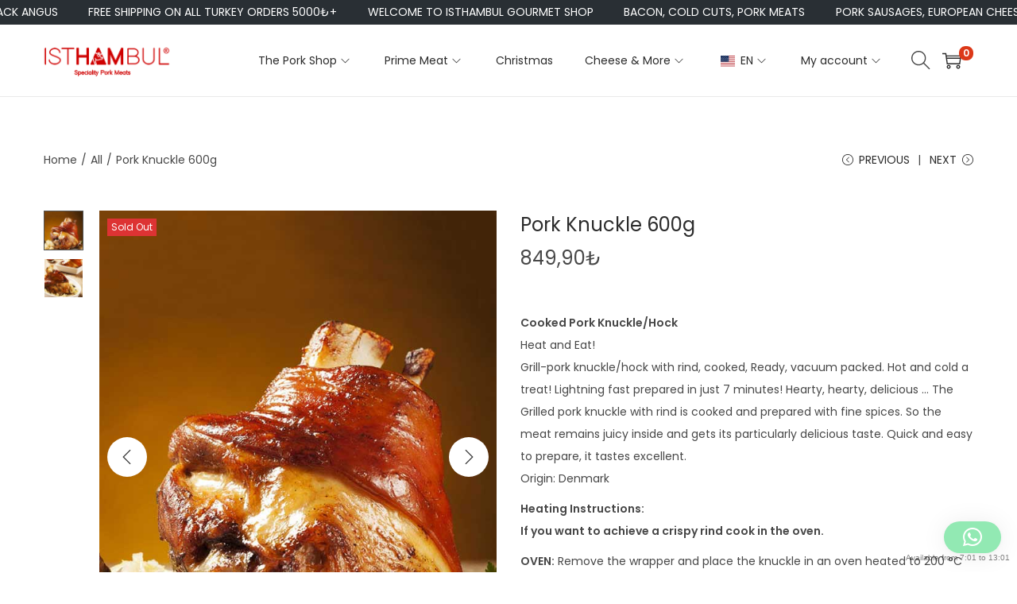

--- FILE ---
content_type: text/css
request_url: https://www.isthambul.com/wp-content/plugins/kg-price-woocommerce-v1.02/assets/css/frontend.css?ver=1.2.0
body_size: 109
content:
.kgw-price-frame .kgw-label{opacity:.85;margin-right:.25em}
.kgw-price-frame .kgw-value{letter-spacing:.2px}


--- FILE ---
content_type: text/css
request_url: https://www.isthambul.com/wp-content/plugins/woostify-pro/modules/woocommerce/variation-swatches/css/style.css?ver=1.8.6
body_size: 3431
content:
/* Display select variation instead for Swatches */
#woostify-quick-view-panel .variation-selector.hidden:not(.quickview-support) {
  display: block;
}
.composite_form .composite_component .variations_form a.reset_variations {
  opacity: 0;
  visibility: hidden !important;
}
.composite_form .composite_component .variations_form a.reset_variations.opacity {
  opacity: 1;
  visibility: visible !important;
}
.woostify-variation-swatches {
  padding: 5px;
  display: flex;
  flex-wrap: wrap;
 /* Hide swatches on quickview */
}
.woostify-variation-swatches.variation-circle .swatch {
  border-radius: 50px;
}
.woostify-variation-swatches.variation-squares .swatch {
  border-radius: 3px;
}
#woostify-quick-view-panel .woostify-variation-swatches:not(.quickview-support) {
  display: none;
}
.woostify-variation-swatches .swatch {
  transition: all 0.3s;
  border-color: #ccc;
  margin-bottom: 10px;
  margin-right: 15px;
}
.woostify-variation-swatches .swatch:last-of-type {
  margin-right: 0;
}
.woostify-variation-swatches .swatch.selected {
  border-color: #555;
  opacity: 1;
}
/* Swatch list */
.swatch-list {
  margin-top: 5px;
  text-align: center;
}
.swatch-list.variation-squares .swatch {
  border-radius: 3px;
}
.swatch-list.variation-circle .swatch {
  border-radius: 50px;
}
.swatch-list .swatch {
  min-width: 26px;
  min-height: 26px;
  margin: 5px;
}
.swatch-list .swatch:before {
  position: absolute;
  content: '';
}
.swatch-list .swatch.selected:before {
  border-color: #555;
}
/* Swatches */
.swatch {
  cursor: pointer;
  border: 1px solid #ccc;
  position: relative;
  display: inline-flex;
  justify-content: center;
  align-items: center;
  user-select: none;
}
.swatch.swatch-color.selected:before {
  transform: rotate(45deg);
  content: '';
  width: 6px;
  height: 10px;
  border: solid #eee;
  border-width: 0 2px 2px 0;
}
.swatch.swatch-label {
  background-color: #f1f1f1;
  padding: 0 10px;
}
.swatch.swatch-label.selected {
  color: #555;
}
.swatch.swatch-image img {
  width: 100%;
  height: 100%;
  object-fit: cover;
}
.variation-squares .swatch.swatch-image img {
  border-radius: 3px;
}
.variation-circle .swatch.swatch-image img {
  border-radius: 50px;
}
.swatch.disabled, .swatch.unavailable {
  pointer-events: none;
  opacity: 0.9;
  border-color: firebrick;
  overflow: hidden;
}
.swatch.disabled:before, .swatch.unavailable:before, .swatch.disabled:after, .swatch.unavailable:after {
  content: '';
  position: absolute;
  width: 1px;
  height: 150%;
  background-color: firebrick;
}
.swatch.disabled:before, .swatch.unavailable:before {
  transform: rotate(-45deg);
}
.swatch.disabled:after, .swatch.unavailable:after {
  transform: rotate(45deg);
}
.swatch.disabled .swatch-tooltip, .swatch.unavailable .swatch-tooltip {
  display: none;
}
.swatch .swatch-tooltip {
  position: absolute;
  top: -40px;
  padding: 5px 10px;
  opacity: 0;
  visibility: hidden;
  z-index: 2;
  border-radius: 4px;
  line-height: 1.3;
  font-size: 0.8em;
  white-space: nowrap;
  transform: translateY(10px);
  transition-duration: 0.3s;
}
.swatch .swatch-tooltip:hover {
  display: none;
}
.swatch .swatch-tooltip:before {
  content: '';
  width: 0;
  height: 0;
  position: absolute;
  left: 50%;
  bottom: -5px;
  transform: translateX(-50%);
  border-style: solid;
  border-width: 5px 5px 0 5px;
}
.swatch:hover .swatch-tooltip {
  opacity: 1;
  visibility: visible;
  transform: translateY(0px);
}


--- FILE ---
content_type: text/javascript
request_url: https://www.isthambul.com/wp-content/plugins/woostify-pro/modules/woocommerce/variation-swatches/js/script.min.js?ver=1.8.6
body_size: 7119
content:
"use strict";if(void 0===woostifyEvent)var woostifyEvent={};var woostifyAvailableVariations=function(t){var e=t.closest("#woostify-quick-view-panel")?document.getElementById("woostify-quick-view-panel"):document.getElementById("view");if(e)if(document.querySelectorAll("form.composite_form").length){e.querySelectorAll(".composite_component").forEach((function(t){var e=t.querySelectorAll('.variations [data-attribute_name^="attribute_"] option');if(e.length){var a=[];e.forEach((function(t){var e=t.getAttribute("value");e&&!t.disabled&&a.push(e)})),a=a.filter((function(t,e,a){return a.indexOf(t)===e}));var i=t.querySelectorAll(".variations .swatch");i.length&&i.forEach((function(t){var e=t.getAttribute("data-value");a.includes(e)?t.classList.remove("unavailable"):t.classList.add("unavailable")}))}}))}else{var a=e.querySelectorAll('.variations [name^="attribute_"] option');if(a.length){var i=[];a.forEach((function(t){var e=t.getAttribute("value");e&&!t.disabled&&i.push(e)})),i=i.filter((function(t,e,a){return a.indexOf(t)===e}));var o=e.querySelectorAll(".variations .swatch");o.length&&o.forEach((function(t){var e=t.getAttribute("data-value");i.includes(e)?t.classList.remove("unavailable"):t.classList.add("unavailable")}))}}},woostifyVariationSwatches=function(){var t=document.querySelectorAll("form.composite_form .composite_component"),e=t.length?t:document.querySelectorAll("form.variations_form");if(e.length)for(var a=0,i=e.length;a<i;a++){var o=e[a],n=o.querySelectorAll(".swatch");if(!n.length)return;var r=[],s=new Event("change",{bubbles:!0}),l=new Event("woostify_no_matching_variations");n.forEach((function(t){t.onclick=function(e){if(e.preventDefault(),!t.classList.contains("unavailable")){var a=t.closest(".variations"),i=t.closest(".value"),n=(a.querySelectorAll("select"),i.querySelector("select")),c=n.getAttribute("data-attribute_name")||n.getAttribute("name"),u=t.getAttribute("data-value"),d=n?n.querySelectorAll('option[value="'+u+'"]'):[],v=siblings(t);d.length?(-1===r.indexOf(c)&&r.push(c),t.classList.contains("selected")?(n.value="",t.classList.remove("selected"),delete r[r.indexOf(c)]):(t.classList.add("selected"),v.length&&v.forEach((function(t){t.classList.remove("selected")})),n.value=u),n.dispatchEvent(s)):o.dispatchEvent(l,t)}}}));var c=o.querySelector(".reset_variations");c&&!t.length&&c.addEventListener("click",(function(){var t=o.querySelectorAll(".swatch");t.length&&t.forEach((function(t){t.classList.remove("unavailable","selected")})),r=[]})),o.addEventListener("woostify_no_matching_variations",(function(){window.alert(wc_add_to_cart_variation_params.i18n_no_matching_variations_text)}))}},woostifySwatchList=function(){var t=document.querySelectorAll(".swatch-list");t.length&&t.forEach((function(t){var e=t.closest(".product"),a=e.querySelector(".product-loop-image-wrapper"),i=e.querySelector(".product-loop-image"),o=t.querySelectorAll(".swatch");o.length&&o.forEach((function(t){var e=siblings(t),o=t.getAttribute("data-slug");t.classList.contains("selected")&&(i.setAttribute("srcset",""),i.src=o),t.onclick=function(){i.getAttribute("data-swatch")||i.setAttribute("data-swatch",i.src),a.classList.add("circle-loading"),i.setAttribute("srcset",""),e.length&&e.forEach((function(t){t.classList.remove("selected")})),t.classList.contains("selected")?(t.classList.remove("selected"),i.src=i.getAttribute("data-swatch")):(t.classList.add("selected"),i.src=o);var n=new Image;n.src=o,n.onload=function(){a.classList.remove("circle-loading")}}}))}))},variationAddUrl=function(){var t=document.querySelectorAll("form.variations_form");if(t.length)for(var e=0,a=t.length;e<a;e++){var i=t[e],o=i.querySelectorAll(".swatch"),n=i.querySelector(".woostify-variation-swatches");if(!n)return;if(!n.classList.contains("url-active"))return;if(!o.length)return;o.forEach((function(t){t.addEventListener("click",(function(e){e.preventDefault();var a=t.getAttribute("data-value"),i=t.closest(".woostify-variation-swatches").getAttribute("data-attribute_name"),o=new URLSearchParams(window.location.search);this.classList.contains("selected")?o.set(i,a):o.delete(i),history.replaceState(null,null,"?"+o.toString())}))}));var r=i.querySelector(".reset_variations");r&&r.addEventListener("click",(function(){var t=window.location.href,e=t.substring(0,t.indexOf("?"));window.history.replaceState({},document.title,e)}))}},updateVariationAddUrl=function(t){var e=t,a=document.querySelectorAll("form.variations_form");if(a.length)for(var i=0,o=a.length;i<o;i++){var n=a[i],r=n.querySelectorAll(".swatch"),s=n.querySelector(".woostify-variation-swatches");if(!s)return;if(!s.classList.contains("url-active"))return;if(!r.length)return;r.forEach((function(t){var a=t.getAttribute("data-value"),i=new URLSearchParams(window.location.search);if(t&&t.closest(".woostify-variation-swatches")){var o=t.closest(".woostify-variation-swatches").getAttribute("data-attribute_name"),n=e.attributes;void 0!==n[o]&&n[o]==a&&i.set(o,a),history.replaceState(null,null,"?"+i.toString())}}))}};document.addEventListener("DOMContentLoaded",(function(){woostifyEvent.productSwatchReady||(woostifySwatchList(),jQuery(".variations_form").on("show_variation",(function(t,e){updateVariationAddUrl(e)})),jQuery(document.body).on("check_variations",(function(t){variationAddUrl(),woostifyVariationSwatches(),woostifyAvailableVariations(t.target)})),jQuery(document.body).on("woocommerce_variation_select_change",(function(){var t=document.querySelectorAll("form.composite_form .composite_component");if(t.length)for(let e=0,a=t.length;e<a;e++){let a=t[e],i=a.querySelectorAll('.variations [data-attribute_name^="attribute_"]'),o=a.querySelectorAll(".swatch"),n=a.querySelector(".reset_variations");n&&n.addEventListener("click",(function(t){t.preventDefault(),n.classList.remove("opacity");let e=a.querySelectorAll(".swatch");e.length&&e.forEach((function(t){t.classList.remove("unavailable","selected")}));let i=a.querySelectorAll('.variations [data-attribute_name^="attribute_"] option');if(i.length){let t=[];i.forEach((function(e){let a=e.getAttribute("value");a&&!e.disabled&&t.push(a)})),t=t.filter((function(t,e,a){return a.indexOf(t)===e}));let e=a.querySelectorAll(".variations .swatch");e.length&&e.forEach((function(e){let a=e.getAttribute("data-value");t.includes(a)?e.classList.remove("unavailable"):e.classList.add("unavailable")}))}}));let r=!1;i.length&&i.forEach((function(t){t.addEventListener("change",(function(t){t.preventDefault(),n&&(""!=this[this.selectedIndex].value?(this.classList.add("has-value"),n.classList.add("opacity"),r=!0):(o.forEach((function(t){t.classList.contains("selected")&&(r=!0)})),r||n.classList.remove("opacity"),this.classList.remove("has-value")))}))})),o.length&&o.forEach((function(t){t.addEventListener("click",(function(e){if(e.preventDefault(),n)if(t.classList.contains("selected"))n.classList.add("opacity");else{a.querySelectorAll(".swatch.selected").length?(n.classList.add("opacity"),r=!0):(i.forEach((function(t){t.classList.contains("has-value")&&(r=!0)})),r||n.classList.remove("opacity"))}}))}))}})),woostifyEvent.productSwatchReady=1)}));